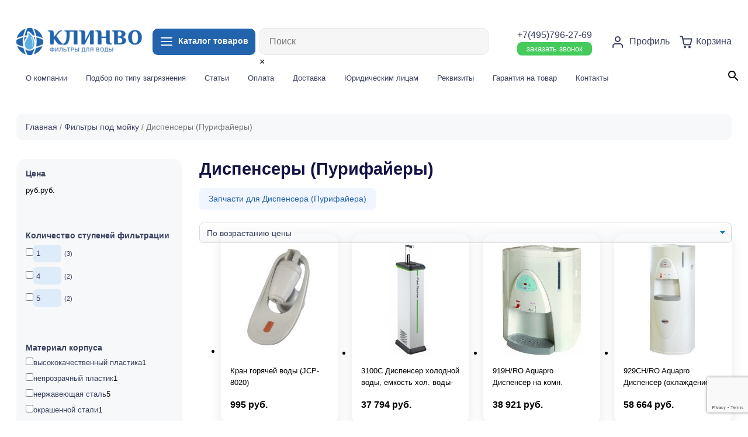

--- FILE ---
content_type: text/html; charset=utf-8
request_url: https://www.google.com/recaptcha/api2/anchor?ar=1&k=6LelG0spAAAAADyRIYGHqSBqpPX9NzS8AVOvweDB&co=aHR0cHM6Ly9jbGludm8ucnU6NDQz&hl=en&v=N67nZn4AqZkNcbeMu4prBgzg&size=invisible&anchor-ms=20000&execute-ms=30000&cb=jjhuxn24088r
body_size: 48645
content:
<!DOCTYPE HTML><html dir="ltr" lang="en"><head><meta http-equiv="Content-Type" content="text/html; charset=UTF-8">
<meta http-equiv="X-UA-Compatible" content="IE=edge">
<title>reCAPTCHA</title>
<style type="text/css">
/* cyrillic-ext */
@font-face {
  font-family: 'Roboto';
  font-style: normal;
  font-weight: 400;
  font-stretch: 100%;
  src: url(//fonts.gstatic.com/s/roboto/v48/KFO7CnqEu92Fr1ME7kSn66aGLdTylUAMa3GUBHMdazTgWw.woff2) format('woff2');
  unicode-range: U+0460-052F, U+1C80-1C8A, U+20B4, U+2DE0-2DFF, U+A640-A69F, U+FE2E-FE2F;
}
/* cyrillic */
@font-face {
  font-family: 'Roboto';
  font-style: normal;
  font-weight: 400;
  font-stretch: 100%;
  src: url(//fonts.gstatic.com/s/roboto/v48/KFO7CnqEu92Fr1ME7kSn66aGLdTylUAMa3iUBHMdazTgWw.woff2) format('woff2');
  unicode-range: U+0301, U+0400-045F, U+0490-0491, U+04B0-04B1, U+2116;
}
/* greek-ext */
@font-face {
  font-family: 'Roboto';
  font-style: normal;
  font-weight: 400;
  font-stretch: 100%;
  src: url(//fonts.gstatic.com/s/roboto/v48/KFO7CnqEu92Fr1ME7kSn66aGLdTylUAMa3CUBHMdazTgWw.woff2) format('woff2');
  unicode-range: U+1F00-1FFF;
}
/* greek */
@font-face {
  font-family: 'Roboto';
  font-style: normal;
  font-weight: 400;
  font-stretch: 100%;
  src: url(//fonts.gstatic.com/s/roboto/v48/KFO7CnqEu92Fr1ME7kSn66aGLdTylUAMa3-UBHMdazTgWw.woff2) format('woff2');
  unicode-range: U+0370-0377, U+037A-037F, U+0384-038A, U+038C, U+038E-03A1, U+03A3-03FF;
}
/* math */
@font-face {
  font-family: 'Roboto';
  font-style: normal;
  font-weight: 400;
  font-stretch: 100%;
  src: url(//fonts.gstatic.com/s/roboto/v48/KFO7CnqEu92Fr1ME7kSn66aGLdTylUAMawCUBHMdazTgWw.woff2) format('woff2');
  unicode-range: U+0302-0303, U+0305, U+0307-0308, U+0310, U+0312, U+0315, U+031A, U+0326-0327, U+032C, U+032F-0330, U+0332-0333, U+0338, U+033A, U+0346, U+034D, U+0391-03A1, U+03A3-03A9, U+03B1-03C9, U+03D1, U+03D5-03D6, U+03F0-03F1, U+03F4-03F5, U+2016-2017, U+2034-2038, U+203C, U+2040, U+2043, U+2047, U+2050, U+2057, U+205F, U+2070-2071, U+2074-208E, U+2090-209C, U+20D0-20DC, U+20E1, U+20E5-20EF, U+2100-2112, U+2114-2115, U+2117-2121, U+2123-214F, U+2190, U+2192, U+2194-21AE, U+21B0-21E5, U+21F1-21F2, U+21F4-2211, U+2213-2214, U+2216-22FF, U+2308-230B, U+2310, U+2319, U+231C-2321, U+2336-237A, U+237C, U+2395, U+239B-23B7, U+23D0, U+23DC-23E1, U+2474-2475, U+25AF, U+25B3, U+25B7, U+25BD, U+25C1, U+25CA, U+25CC, U+25FB, U+266D-266F, U+27C0-27FF, U+2900-2AFF, U+2B0E-2B11, U+2B30-2B4C, U+2BFE, U+3030, U+FF5B, U+FF5D, U+1D400-1D7FF, U+1EE00-1EEFF;
}
/* symbols */
@font-face {
  font-family: 'Roboto';
  font-style: normal;
  font-weight: 400;
  font-stretch: 100%;
  src: url(//fonts.gstatic.com/s/roboto/v48/KFO7CnqEu92Fr1ME7kSn66aGLdTylUAMaxKUBHMdazTgWw.woff2) format('woff2');
  unicode-range: U+0001-000C, U+000E-001F, U+007F-009F, U+20DD-20E0, U+20E2-20E4, U+2150-218F, U+2190, U+2192, U+2194-2199, U+21AF, U+21E6-21F0, U+21F3, U+2218-2219, U+2299, U+22C4-22C6, U+2300-243F, U+2440-244A, U+2460-24FF, U+25A0-27BF, U+2800-28FF, U+2921-2922, U+2981, U+29BF, U+29EB, U+2B00-2BFF, U+4DC0-4DFF, U+FFF9-FFFB, U+10140-1018E, U+10190-1019C, U+101A0, U+101D0-101FD, U+102E0-102FB, U+10E60-10E7E, U+1D2C0-1D2D3, U+1D2E0-1D37F, U+1F000-1F0FF, U+1F100-1F1AD, U+1F1E6-1F1FF, U+1F30D-1F30F, U+1F315, U+1F31C, U+1F31E, U+1F320-1F32C, U+1F336, U+1F378, U+1F37D, U+1F382, U+1F393-1F39F, U+1F3A7-1F3A8, U+1F3AC-1F3AF, U+1F3C2, U+1F3C4-1F3C6, U+1F3CA-1F3CE, U+1F3D4-1F3E0, U+1F3ED, U+1F3F1-1F3F3, U+1F3F5-1F3F7, U+1F408, U+1F415, U+1F41F, U+1F426, U+1F43F, U+1F441-1F442, U+1F444, U+1F446-1F449, U+1F44C-1F44E, U+1F453, U+1F46A, U+1F47D, U+1F4A3, U+1F4B0, U+1F4B3, U+1F4B9, U+1F4BB, U+1F4BF, U+1F4C8-1F4CB, U+1F4D6, U+1F4DA, U+1F4DF, U+1F4E3-1F4E6, U+1F4EA-1F4ED, U+1F4F7, U+1F4F9-1F4FB, U+1F4FD-1F4FE, U+1F503, U+1F507-1F50B, U+1F50D, U+1F512-1F513, U+1F53E-1F54A, U+1F54F-1F5FA, U+1F610, U+1F650-1F67F, U+1F687, U+1F68D, U+1F691, U+1F694, U+1F698, U+1F6AD, U+1F6B2, U+1F6B9-1F6BA, U+1F6BC, U+1F6C6-1F6CF, U+1F6D3-1F6D7, U+1F6E0-1F6EA, U+1F6F0-1F6F3, U+1F6F7-1F6FC, U+1F700-1F7FF, U+1F800-1F80B, U+1F810-1F847, U+1F850-1F859, U+1F860-1F887, U+1F890-1F8AD, U+1F8B0-1F8BB, U+1F8C0-1F8C1, U+1F900-1F90B, U+1F93B, U+1F946, U+1F984, U+1F996, U+1F9E9, U+1FA00-1FA6F, U+1FA70-1FA7C, U+1FA80-1FA89, U+1FA8F-1FAC6, U+1FACE-1FADC, U+1FADF-1FAE9, U+1FAF0-1FAF8, U+1FB00-1FBFF;
}
/* vietnamese */
@font-face {
  font-family: 'Roboto';
  font-style: normal;
  font-weight: 400;
  font-stretch: 100%;
  src: url(//fonts.gstatic.com/s/roboto/v48/KFO7CnqEu92Fr1ME7kSn66aGLdTylUAMa3OUBHMdazTgWw.woff2) format('woff2');
  unicode-range: U+0102-0103, U+0110-0111, U+0128-0129, U+0168-0169, U+01A0-01A1, U+01AF-01B0, U+0300-0301, U+0303-0304, U+0308-0309, U+0323, U+0329, U+1EA0-1EF9, U+20AB;
}
/* latin-ext */
@font-face {
  font-family: 'Roboto';
  font-style: normal;
  font-weight: 400;
  font-stretch: 100%;
  src: url(//fonts.gstatic.com/s/roboto/v48/KFO7CnqEu92Fr1ME7kSn66aGLdTylUAMa3KUBHMdazTgWw.woff2) format('woff2');
  unicode-range: U+0100-02BA, U+02BD-02C5, U+02C7-02CC, U+02CE-02D7, U+02DD-02FF, U+0304, U+0308, U+0329, U+1D00-1DBF, U+1E00-1E9F, U+1EF2-1EFF, U+2020, U+20A0-20AB, U+20AD-20C0, U+2113, U+2C60-2C7F, U+A720-A7FF;
}
/* latin */
@font-face {
  font-family: 'Roboto';
  font-style: normal;
  font-weight: 400;
  font-stretch: 100%;
  src: url(//fonts.gstatic.com/s/roboto/v48/KFO7CnqEu92Fr1ME7kSn66aGLdTylUAMa3yUBHMdazQ.woff2) format('woff2');
  unicode-range: U+0000-00FF, U+0131, U+0152-0153, U+02BB-02BC, U+02C6, U+02DA, U+02DC, U+0304, U+0308, U+0329, U+2000-206F, U+20AC, U+2122, U+2191, U+2193, U+2212, U+2215, U+FEFF, U+FFFD;
}
/* cyrillic-ext */
@font-face {
  font-family: 'Roboto';
  font-style: normal;
  font-weight: 500;
  font-stretch: 100%;
  src: url(//fonts.gstatic.com/s/roboto/v48/KFO7CnqEu92Fr1ME7kSn66aGLdTylUAMa3GUBHMdazTgWw.woff2) format('woff2');
  unicode-range: U+0460-052F, U+1C80-1C8A, U+20B4, U+2DE0-2DFF, U+A640-A69F, U+FE2E-FE2F;
}
/* cyrillic */
@font-face {
  font-family: 'Roboto';
  font-style: normal;
  font-weight: 500;
  font-stretch: 100%;
  src: url(//fonts.gstatic.com/s/roboto/v48/KFO7CnqEu92Fr1ME7kSn66aGLdTylUAMa3iUBHMdazTgWw.woff2) format('woff2');
  unicode-range: U+0301, U+0400-045F, U+0490-0491, U+04B0-04B1, U+2116;
}
/* greek-ext */
@font-face {
  font-family: 'Roboto';
  font-style: normal;
  font-weight: 500;
  font-stretch: 100%;
  src: url(//fonts.gstatic.com/s/roboto/v48/KFO7CnqEu92Fr1ME7kSn66aGLdTylUAMa3CUBHMdazTgWw.woff2) format('woff2');
  unicode-range: U+1F00-1FFF;
}
/* greek */
@font-face {
  font-family: 'Roboto';
  font-style: normal;
  font-weight: 500;
  font-stretch: 100%;
  src: url(//fonts.gstatic.com/s/roboto/v48/KFO7CnqEu92Fr1ME7kSn66aGLdTylUAMa3-UBHMdazTgWw.woff2) format('woff2');
  unicode-range: U+0370-0377, U+037A-037F, U+0384-038A, U+038C, U+038E-03A1, U+03A3-03FF;
}
/* math */
@font-face {
  font-family: 'Roboto';
  font-style: normal;
  font-weight: 500;
  font-stretch: 100%;
  src: url(//fonts.gstatic.com/s/roboto/v48/KFO7CnqEu92Fr1ME7kSn66aGLdTylUAMawCUBHMdazTgWw.woff2) format('woff2');
  unicode-range: U+0302-0303, U+0305, U+0307-0308, U+0310, U+0312, U+0315, U+031A, U+0326-0327, U+032C, U+032F-0330, U+0332-0333, U+0338, U+033A, U+0346, U+034D, U+0391-03A1, U+03A3-03A9, U+03B1-03C9, U+03D1, U+03D5-03D6, U+03F0-03F1, U+03F4-03F5, U+2016-2017, U+2034-2038, U+203C, U+2040, U+2043, U+2047, U+2050, U+2057, U+205F, U+2070-2071, U+2074-208E, U+2090-209C, U+20D0-20DC, U+20E1, U+20E5-20EF, U+2100-2112, U+2114-2115, U+2117-2121, U+2123-214F, U+2190, U+2192, U+2194-21AE, U+21B0-21E5, U+21F1-21F2, U+21F4-2211, U+2213-2214, U+2216-22FF, U+2308-230B, U+2310, U+2319, U+231C-2321, U+2336-237A, U+237C, U+2395, U+239B-23B7, U+23D0, U+23DC-23E1, U+2474-2475, U+25AF, U+25B3, U+25B7, U+25BD, U+25C1, U+25CA, U+25CC, U+25FB, U+266D-266F, U+27C0-27FF, U+2900-2AFF, U+2B0E-2B11, U+2B30-2B4C, U+2BFE, U+3030, U+FF5B, U+FF5D, U+1D400-1D7FF, U+1EE00-1EEFF;
}
/* symbols */
@font-face {
  font-family: 'Roboto';
  font-style: normal;
  font-weight: 500;
  font-stretch: 100%;
  src: url(//fonts.gstatic.com/s/roboto/v48/KFO7CnqEu92Fr1ME7kSn66aGLdTylUAMaxKUBHMdazTgWw.woff2) format('woff2');
  unicode-range: U+0001-000C, U+000E-001F, U+007F-009F, U+20DD-20E0, U+20E2-20E4, U+2150-218F, U+2190, U+2192, U+2194-2199, U+21AF, U+21E6-21F0, U+21F3, U+2218-2219, U+2299, U+22C4-22C6, U+2300-243F, U+2440-244A, U+2460-24FF, U+25A0-27BF, U+2800-28FF, U+2921-2922, U+2981, U+29BF, U+29EB, U+2B00-2BFF, U+4DC0-4DFF, U+FFF9-FFFB, U+10140-1018E, U+10190-1019C, U+101A0, U+101D0-101FD, U+102E0-102FB, U+10E60-10E7E, U+1D2C0-1D2D3, U+1D2E0-1D37F, U+1F000-1F0FF, U+1F100-1F1AD, U+1F1E6-1F1FF, U+1F30D-1F30F, U+1F315, U+1F31C, U+1F31E, U+1F320-1F32C, U+1F336, U+1F378, U+1F37D, U+1F382, U+1F393-1F39F, U+1F3A7-1F3A8, U+1F3AC-1F3AF, U+1F3C2, U+1F3C4-1F3C6, U+1F3CA-1F3CE, U+1F3D4-1F3E0, U+1F3ED, U+1F3F1-1F3F3, U+1F3F5-1F3F7, U+1F408, U+1F415, U+1F41F, U+1F426, U+1F43F, U+1F441-1F442, U+1F444, U+1F446-1F449, U+1F44C-1F44E, U+1F453, U+1F46A, U+1F47D, U+1F4A3, U+1F4B0, U+1F4B3, U+1F4B9, U+1F4BB, U+1F4BF, U+1F4C8-1F4CB, U+1F4D6, U+1F4DA, U+1F4DF, U+1F4E3-1F4E6, U+1F4EA-1F4ED, U+1F4F7, U+1F4F9-1F4FB, U+1F4FD-1F4FE, U+1F503, U+1F507-1F50B, U+1F50D, U+1F512-1F513, U+1F53E-1F54A, U+1F54F-1F5FA, U+1F610, U+1F650-1F67F, U+1F687, U+1F68D, U+1F691, U+1F694, U+1F698, U+1F6AD, U+1F6B2, U+1F6B9-1F6BA, U+1F6BC, U+1F6C6-1F6CF, U+1F6D3-1F6D7, U+1F6E0-1F6EA, U+1F6F0-1F6F3, U+1F6F7-1F6FC, U+1F700-1F7FF, U+1F800-1F80B, U+1F810-1F847, U+1F850-1F859, U+1F860-1F887, U+1F890-1F8AD, U+1F8B0-1F8BB, U+1F8C0-1F8C1, U+1F900-1F90B, U+1F93B, U+1F946, U+1F984, U+1F996, U+1F9E9, U+1FA00-1FA6F, U+1FA70-1FA7C, U+1FA80-1FA89, U+1FA8F-1FAC6, U+1FACE-1FADC, U+1FADF-1FAE9, U+1FAF0-1FAF8, U+1FB00-1FBFF;
}
/* vietnamese */
@font-face {
  font-family: 'Roboto';
  font-style: normal;
  font-weight: 500;
  font-stretch: 100%;
  src: url(//fonts.gstatic.com/s/roboto/v48/KFO7CnqEu92Fr1ME7kSn66aGLdTylUAMa3OUBHMdazTgWw.woff2) format('woff2');
  unicode-range: U+0102-0103, U+0110-0111, U+0128-0129, U+0168-0169, U+01A0-01A1, U+01AF-01B0, U+0300-0301, U+0303-0304, U+0308-0309, U+0323, U+0329, U+1EA0-1EF9, U+20AB;
}
/* latin-ext */
@font-face {
  font-family: 'Roboto';
  font-style: normal;
  font-weight: 500;
  font-stretch: 100%;
  src: url(//fonts.gstatic.com/s/roboto/v48/KFO7CnqEu92Fr1ME7kSn66aGLdTylUAMa3KUBHMdazTgWw.woff2) format('woff2');
  unicode-range: U+0100-02BA, U+02BD-02C5, U+02C7-02CC, U+02CE-02D7, U+02DD-02FF, U+0304, U+0308, U+0329, U+1D00-1DBF, U+1E00-1E9F, U+1EF2-1EFF, U+2020, U+20A0-20AB, U+20AD-20C0, U+2113, U+2C60-2C7F, U+A720-A7FF;
}
/* latin */
@font-face {
  font-family: 'Roboto';
  font-style: normal;
  font-weight: 500;
  font-stretch: 100%;
  src: url(//fonts.gstatic.com/s/roboto/v48/KFO7CnqEu92Fr1ME7kSn66aGLdTylUAMa3yUBHMdazQ.woff2) format('woff2');
  unicode-range: U+0000-00FF, U+0131, U+0152-0153, U+02BB-02BC, U+02C6, U+02DA, U+02DC, U+0304, U+0308, U+0329, U+2000-206F, U+20AC, U+2122, U+2191, U+2193, U+2212, U+2215, U+FEFF, U+FFFD;
}
/* cyrillic-ext */
@font-face {
  font-family: 'Roboto';
  font-style: normal;
  font-weight: 900;
  font-stretch: 100%;
  src: url(//fonts.gstatic.com/s/roboto/v48/KFO7CnqEu92Fr1ME7kSn66aGLdTylUAMa3GUBHMdazTgWw.woff2) format('woff2');
  unicode-range: U+0460-052F, U+1C80-1C8A, U+20B4, U+2DE0-2DFF, U+A640-A69F, U+FE2E-FE2F;
}
/* cyrillic */
@font-face {
  font-family: 'Roboto';
  font-style: normal;
  font-weight: 900;
  font-stretch: 100%;
  src: url(//fonts.gstatic.com/s/roboto/v48/KFO7CnqEu92Fr1ME7kSn66aGLdTylUAMa3iUBHMdazTgWw.woff2) format('woff2');
  unicode-range: U+0301, U+0400-045F, U+0490-0491, U+04B0-04B1, U+2116;
}
/* greek-ext */
@font-face {
  font-family: 'Roboto';
  font-style: normal;
  font-weight: 900;
  font-stretch: 100%;
  src: url(//fonts.gstatic.com/s/roboto/v48/KFO7CnqEu92Fr1ME7kSn66aGLdTylUAMa3CUBHMdazTgWw.woff2) format('woff2');
  unicode-range: U+1F00-1FFF;
}
/* greek */
@font-face {
  font-family: 'Roboto';
  font-style: normal;
  font-weight: 900;
  font-stretch: 100%;
  src: url(//fonts.gstatic.com/s/roboto/v48/KFO7CnqEu92Fr1ME7kSn66aGLdTylUAMa3-UBHMdazTgWw.woff2) format('woff2');
  unicode-range: U+0370-0377, U+037A-037F, U+0384-038A, U+038C, U+038E-03A1, U+03A3-03FF;
}
/* math */
@font-face {
  font-family: 'Roboto';
  font-style: normal;
  font-weight: 900;
  font-stretch: 100%;
  src: url(//fonts.gstatic.com/s/roboto/v48/KFO7CnqEu92Fr1ME7kSn66aGLdTylUAMawCUBHMdazTgWw.woff2) format('woff2');
  unicode-range: U+0302-0303, U+0305, U+0307-0308, U+0310, U+0312, U+0315, U+031A, U+0326-0327, U+032C, U+032F-0330, U+0332-0333, U+0338, U+033A, U+0346, U+034D, U+0391-03A1, U+03A3-03A9, U+03B1-03C9, U+03D1, U+03D5-03D6, U+03F0-03F1, U+03F4-03F5, U+2016-2017, U+2034-2038, U+203C, U+2040, U+2043, U+2047, U+2050, U+2057, U+205F, U+2070-2071, U+2074-208E, U+2090-209C, U+20D0-20DC, U+20E1, U+20E5-20EF, U+2100-2112, U+2114-2115, U+2117-2121, U+2123-214F, U+2190, U+2192, U+2194-21AE, U+21B0-21E5, U+21F1-21F2, U+21F4-2211, U+2213-2214, U+2216-22FF, U+2308-230B, U+2310, U+2319, U+231C-2321, U+2336-237A, U+237C, U+2395, U+239B-23B7, U+23D0, U+23DC-23E1, U+2474-2475, U+25AF, U+25B3, U+25B7, U+25BD, U+25C1, U+25CA, U+25CC, U+25FB, U+266D-266F, U+27C0-27FF, U+2900-2AFF, U+2B0E-2B11, U+2B30-2B4C, U+2BFE, U+3030, U+FF5B, U+FF5D, U+1D400-1D7FF, U+1EE00-1EEFF;
}
/* symbols */
@font-face {
  font-family: 'Roboto';
  font-style: normal;
  font-weight: 900;
  font-stretch: 100%;
  src: url(//fonts.gstatic.com/s/roboto/v48/KFO7CnqEu92Fr1ME7kSn66aGLdTylUAMaxKUBHMdazTgWw.woff2) format('woff2');
  unicode-range: U+0001-000C, U+000E-001F, U+007F-009F, U+20DD-20E0, U+20E2-20E4, U+2150-218F, U+2190, U+2192, U+2194-2199, U+21AF, U+21E6-21F0, U+21F3, U+2218-2219, U+2299, U+22C4-22C6, U+2300-243F, U+2440-244A, U+2460-24FF, U+25A0-27BF, U+2800-28FF, U+2921-2922, U+2981, U+29BF, U+29EB, U+2B00-2BFF, U+4DC0-4DFF, U+FFF9-FFFB, U+10140-1018E, U+10190-1019C, U+101A0, U+101D0-101FD, U+102E0-102FB, U+10E60-10E7E, U+1D2C0-1D2D3, U+1D2E0-1D37F, U+1F000-1F0FF, U+1F100-1F1AD, U+1F1E6-1F1FF, U+1F30D-1F30F, U+1F315, U+1F31C, U+1F31E, U+1F320-1F32C, U+1F336, U+1F378, U+1F37D, U+1F382, U+1F393-1F39F, U+1F3A7-1F3A8, U+1F3AC-1F3AF, U+1F3C2, U+1F3C4-1F3C6, U+1F3CA-1F3CE, U+1F3D4-1F3E0, U+1F3ED, U+1F3F1-1F3F3, U+1F3F5-1F3F7, U+1F408, U+1F415, U+1F41F, U+1F426, U+1F43F, U+1F441-1F442, U+1F444, U+1F446-1F449, U+1F44C-1F44E, U+1F453, U+1F46A, U+1F47D, U+1F4A3, U+1F4B0, U+1F4B3, U+1F4B9, U+1F4BB, U+1F4BF, U+1F4C8-1F4CB, U+1F4D6, U+1F4DA, U+1F4DF, U+1F4E3-1F4E6, U+1F4EA-1F4ED, U+1F4F7, U+1F4F9-1F4FB, U+1F4FD-1F4FE, U+1F503, U+1F507-1F50B, U+1F50D, U+1F512-1F513, U+1F53E-1F54A, U+1F54F-1F5FA, U+1F610, U+1F650-1F67F, U+1F687, U+1F68D, U+1F691, U+1F694, U+1F698, U+1F6AD, U+1F6B2, U+1F6B9-1F6BA, U+1F6BC, U+1F6C6-1F6CF, U+1F6D3-1F6D7, U+1F6E0-1F6EA, U+1F6F0-1F6F3, U+1F6F7-1F6FC, U+1F700-1F7FF, U+1F800-1F80B, U+1F810-1F847, U+1F850-1F859, U+1F860-1F887, U+1F890-1F8AD, U+1F8B0-1F8BB, U+1F8C0-1F8C1, U+1F900-1F90B, U+1F93B, U+1F946, U+1F984, U+1F996, U+1F9E9, U+1FA00-1FA6F, U+1FA70-1FA7C, U+1FA80-1FA89, U+1FA8F-1FAC6, U+1FACE-1FADC, U+1FADF-1FAE9, U+1FAF0-1FAF8, U+1FB00-1FBFF;
}
/* vietnamese */
@font-face {
  font-family: 'Roboto';
  font-style: normal;
  font-weight: 900;
  font-stretch: 100%;
  src: url(//fonts.gstatic.com/s/roboto/v48/KFO7CnqEu92Fr1ME7kSn66aGLdTylUAMa3OUBHMdazTgWw.woff2) format('woff2');
  unicode-range: U+0102-0103, U+0110-0111, U+0128-0129, U+0168-0169, U+01A0-01A1, U+01AF-01B0, U+0300-0301, U+0303-0304, U+0308-0309, U+0323, U+0329, U+1EA0-1EF9, U+20AB;
}
/* latin-ext */
@font-face {
  font-family: 'Roboto';
  font-style: normal;
  font-weight: 900;
  font-stretch: 100%;
  src: url(//fonts.gstatic.com/s/roboto/v48/KFO7CnqEu92Fr1ME7kSn66aGLdTylUAMa3KUBHMdazTgWw.woff2) format('woff2');
  unicode-range: U+0100-02BA, U+02BD-02C5, U+02C7-02CC, U+02CE-02D7, U+02DD-02FF, U+0304, U+0308, U+0329, U+1D00-1DBF, U+1E00-1E9F, U+1EF2-1EFF, U+2020, U+20A0-20AB, U+20AD-20C0, U+2113, U+2C60-2C7F, U+A720-A7FF;
}
/* latin */
@font-face {
  font-family: 'Roboto';
  font-style: normal;
  font-weight: 900;
  font-stretch: 100%;
  src: url(//fonts.gstatic.com/s/roboto/v48/KFO7CnqEu92Fr1ME7kSn66aGLdTylUAMa3yUBHMdazQ.woff2) format('woff2');
  unicode-range: U+0000-00FF, U+0131, U+0152-0153, U+02BB-02BC, U+02C6, U+02DA, U+02DC, U+0304, U+0308, U+0329, U+2000-206F, U+20AC, U+2122, U+2191, U+2193, U+2212, U+2215, U+FEFF, U+FFFD;
}

</style>
<link rel="stylesheet" type="text/css" href="https://www.gstatic.com/recaptcha/releases/N67nZn4AqZkNcbeMu4prBgzg/styles__ltr.css">
<script nonce="plhW8bHWk5YfZFjyTkbuiQ" type="text/javascript">window['__recaptcha_api'] = 'https://www.google.com/recaptcha/api2/';</script>
<script type="text/javascript" src="https://www.gstatic.com/recaptcha/releases/N67nZn4AqZkNcbeMu4prBgzg/recaptcha__en.js" nonce="plhW8bHWk5YfZFjyTkbuiQ">
      
    </script></head>
<body><div id="rc-anchor-alert" class="rc-anchor-alert"></div>
<input type="hidden" id="recaptcha-token" value="[base64]">
<script type="text/javascript" nonce="plhW8bHWk5YfZFjyTkbuiQ">
      recaptcha.anchor.Main.init("[\x22ainput\x22,[\x22bgdata\x22,\x22\x22,\[base64]/[base64]/[base64]/bmV3IHJbeF0oY1swXSk6RT09Mj9uZXcgclt4XShjWzBdLGNbMV0pOkU9PTM/bmV3IHJbeF0oY1swXSxjWzFdLGNbMl0pOkU9PTQ/[base64]/[base64]/[base64]/[base64]/[base64]/[base64]/[base64]/[base64]\x22,\[base64]\\u003d\x22,\x22wq8iWcKIP3oJw4nDiXnDsMO7woRQKsOcwovCuGkCw75STsOxPwzCgFXDvF8VZTjCnsOAw7PDmT4ca10QIcKHwpgRwqtMw7LDgnU7LTvCkhHDksKqWyLDksO9wqYkw50lwpY+wr1CQMKVU0ZDfMOSwpDCrWQvw5vDsMOmwoxEbcKZF8OZw5oBwp/[base64]/DoHPCm1QOY8Ouw4MFwqlHwrJwWkfCusOjRmchMMK1TG4kwrATGkTCn8Kywr84acOTwpAEwq/[base64]/[base64]/[base64]/ClD3DrUkZwqEZwpHCmy7CizFsUcOWw4/DmlnDoMKqGBvCpgk+wpzDu8ObwqZJwp1uXsOJwrHDvMOJIUkKYBnCgSMhw4wAw4B+W8Kqw7vDn8Ogw4tXw5IGZwojU27ChcK9CQ/DgsK/Q8OAUz3DhcKnw77Dh8OiA8KewrQsdyQtw7bDuMOcV3jCoMO6w5XCl8OVwpAbGsKSSm8HHGZVIsOObsKnLcKIBxPCrCfCvMOUw5VwcRHDocO9w7nDkhR6UcOlwpdew5x7w7YZwp/Cm3oWcxDDuHHDhsObb8Oywp1GwpbDhcO/wp7Dj8OMCUtcckfDv3Abwr/DjgMCA8OYNcKhw5vDqcKmwprChsK7wr0pR8OEwpTChsK4RMKXw7kAWMKTw4bCncOfDcKeQSDCvyXDpMOXwpN4dEsFeMKTw6/[base64]/CncOzw7NQwoPDqcOkEMKZUcKKwpLCkcOcwrEyQsOAW8KVAsOcwo9Bw5dgYRt9YSHDlMO/IxnDscOCwoxtw7TDtMO1ZWDDunUjwqDDuF85b1YRM8KNQsK3ezBqw4PDoFJdw5TCqwpgCsK4QSnDosOJwqYowqNVwr8Ww4HCs8KvwpjDj0/CtWVlw5xWQsOpXELDhcOPCcOqNQ7Dii8Mw5PCukbCv8ORw4/CjH9lMibCscKOw4BFT8KlwqJpwrzDnxDDtj8Lw6k7w7UOwr/[base64]/DunvCpGQdwpkwaAHDl8K2wq3Dt8O2RhbDhjHDvMO1w4PDuUE0ecKcwr8Kw5XDoQ7CtcOWwoERwpkJWV/DoisaWR3DhMOfR8OkAsK6wrPDsG8FecOvw5t3w4zCp1YXI8OjwqogwrzCgMK6w7Vew5oDNVcSw51xCVHClMKHwolOw7LDuEc2woQlZg1xdHHCi2tlwpXDm8KeUcKGOcOtdi/CjMKAw4PDiMKJw59EwoVlPwPCujvDqC5xwpPDk0QoM3PDvF14cSwww5LDisKuw65uw5jCmMOiFcKCH8K/OsKRBk1YwqfDgDXChU7DqQXCqnDCh8KWCMO3dEwTAhZMGMKAw55Bw45GeMKLwqvCsk49BX8qw6TCiBEtQTfDuQwZwrbCjzsgEsK0R8KPwobCgGZSwp0sw6PCt8KGwqHCmxk5woB5w69Mw5zDl0ZDw7I1GS4wwpQ/EMOFw4jDilk1w4sDJ8OTwqPCrcOBwq7Cg0JSTX4JMCHCo8OgeH3Dliljc8OedMOKwpcQw6fDmsOQAHU/[base64]/DlcKpWjE5YA1gTVFGSjMowrR6wpfCpxcOw5UQw68Xwq0Mw548w4AmwoMZw5rDoxbDn0Rqw6TDimtzISYdUnQ1wqFJEmdQU2HCj8KKw5HDj1nCk3vDgmzDlFsyASJ5JMOTwofDtx9DYsKMwqNbwrvDucOgw7ZawqV/GsOWG8KrJivCtMK9w5l3CsKBw55qw4DCgyjDrcKpDCvCq0gGXxPDpMOKbMK2woM7w4DDkMOBw6HCpcKsAcOpwpZUwrTClDHCssOGwq/Dr8KbwrBHw71Ge1FiwrAlBMODOsOcw7Qfw77CvMOSw6IdJxfDkMOQw5fChA3DucKqXcOrwqjDr8K0w6XCh8Kvw4rDvm47OkknXcOybCjCuR/CnkETU2M7FsOyw4PDiMKfX8Kxw7AXJ8KCH8OnwpgWwpcFfsK+w5ZSwq3CnlQgfWQHwqLClS3CpMO2GWzDucOzwpkywr/CkS3Duxgxw7QBJcK/wpopw44hcT7DjcKnwrcmw6XDqyPCmClBMgLCtcK7OQ51w5h6wq90TxfDgRTDhsKcw646w7/Dn2kVw5ACwoBoE3/CgcKkwp4rwocMw5Viw6FKw55OwrgbSiMdwoDCgS3DssKYwr7DjhgiAcKKw4fDh8KmH2gTDxDCgsKdeAvDo8OwSsOewo3CuDdULsKXwpIbCMOCw7N/U8OQLMOfTDBAw7DDrMKlwrPCsVdyw7lHwprDjiDCrcK2OGhNwpYMw4FmB2zCp8OhcxfCgBc1wr5Aw5IJTMKwbn8Mwo7CjcKjNcKDw6kbw5BBUyQYOB7DtEM0KMODSR/DlsOBTsKnd29ID8OoU8KZw5/DqCnChsOxwpJvwpVdDFUCw7XDsQodf8O5woshwoLCkcKSI2ERw6DCrzRJwqDDpQNZIXDCr1DDvMOpbXhSw6nCosOuw5AAwpXDn3vCrUHCuGfDnngmIgrCqcKPw79IMsKmGhtKw50Jw78swozDtQFOPsKSw4/DnsKewq3Dp8KdHsKMLMKDJ8OBb8KGNsOdw53CrcOBPsKBR0NFwonCpMKVH8KtYcOVayTDsjfDpcOhw4TDi8OCZQlfw4rCrcOUwqcmwo3Cp8OBworDicKSIV3DiFLCuWPDoWzCrsKtKDHDmXYEfsO3w4UUbcO+RcO5w6VCw4zDkETDkxk+w4/CoMOnw5RNdsK7OTg0fMOOBHbDpTLDnMOyRScNUMKYGxxfw7sQaU3DpXkoHEjCpMO0wpQMZmLCg3DDmhHDtDVkw6EKw4DCh8KJwq3CnMOyw6XDkVjCqcKYL3bCvcOIPcKxwqQlNcKuNcOqw6UowrEtJz7Cly/[base64]/DpWTDsHEmT8OSwpBGM8O3w77DgsOPwqsjKzgvwq/Cr8OSQDJdYATCpyIvbcOiccKiK3cCw7jDsSHDn8KkVcOFZsK/McOLFMOJGsKzwrNNwotqIB7DhSQXLX/DgyvDplEUwo81BC1DXR0qDBbCrsK/QcO9IMK/w7DDkS/[base64]/DjXXDuMOWw4bDiMKSwqlUwpR1w5ZIbsOswoASwoPDlMKow7cew7LCk8KjfcO7WcOvKsKwLBEHwrYFw6dXecOCw4EKWgTDnsKVFsKQeyrDmMOgwp7DqnjCqMOyw5YOwpAcwroKw5rCmwU0IsK7X3x/[base64]/DghgGSmLDv8OuT8Odw5rDvQgdw58/woIhwrvDvGA2wrrDisK4w41nwrzCsMODw7EEC8Oxw5nDmmIBTMKtIcOGEgMKw4xTVj3DqMK/Y8KIw7tLasKOeU/Dj07DtsKFwo7CncOhwr50O8KkTsKowoDDuMK+w7Z9w7vDhA7CrMKcwqYsUy57Ax5Yw5bChcOaWMOEZ8OyMD7Cs3/[base64]/DngfDpA7CscKBwogELcO4wrnCtxfCh8OzYwbDuFwwXlN9RMKUN8KlcD3CuC9Iw7tfABTDmsKZw6/CocOaEQACwoPDkU59TCrCoMKfwrDCqMOmwp7DiMKNw5rDnMO4wphzfmzCt8KyFHggEsOlw40Dw6vDpMOXw6HDvXHDicKiwpLCnMKBwpEiQcKDMFHCj8KpesKMdcObw7LDuRNLwotcw4MqVMK4Bi/Dk8KJw4TChXjDg8O1wq3CmMOIYzsHw6jChMK1wpjDkjBbw4dRVcKow64hBMOxwpE1wpZUQnJ8UkPClBAGeUZiwrJ5wpfDksO1woXDhCERwpUfwphPYVoEwqzDusOPd8OpA8KYacKmVVQ4woElw7LDsFPCjhTCjUVjPMKJwooqOcODwpUpwqjDmxDCu2gLw5/CgsK4wo/ClcKJF8OfwrfCkcOjwphSScKOWg8ow7XCr8OCwp3CpFUwWyEpI8OqIVrCs8OQRC3DssOpwrLDvMK5wpvCtsOTGMOYw4DDksOcXMKkWMKhwq0ANVbCoVNnQcKOw5vDpcK3dMOvXcOdw4MwEWfCrQbDvTBCACxwdnt0AUcVwoMyw5EkwqPCgsKTP8K/[base64]/[base64]/[base64]/DhsKYZcOxw5d7HxbDrhk8wp/CvWvCqiDChMKJScOSekLDgwDCuB3ClMOkw4bCtsKXw5rDjyUrwq7DhcKAPMOmwpRRGcKZYcKyw681B8KOw7dGWcOfw5HCvRtXFyLCr8K1dTV7wrBcw6bDl8OlJMKQwrhaw5zClsO4CGQpE8OENcOYwoPDqkTCusKgwrLCj8OAO8OawrHDkcK0Fy/[base64]/SsOZZXo+woE1ECXChMO/w6Jtw4kCTS/DrnptwpMywrrDm2XDpMKww6VTLS7CtwLCosOmLMOJw7hQw4URJMOLw53CrlLDqT7DqsOQaMOuE3fDhDdsP8ObOVA5w6DCksOcUBPDncOPw4BcYCzDtMK/w5TClMO6w4hwJ1PDlSvChsKqeBFfCcO7P8Kiw5PDrMKcJFM/wqkdw5PCjMOvasOpbMKNwoJ9TUHDiT8MbcOdw5wIw5rDscOwV8KzwqbDsxFsX2rDssK1w4PCtxvDtcOjfcOKC8OxTTvDhsKwwpzClcOowqTDrMO3ABbCsgJcwpg0csKCOcOlFgbCgy8/[base64]/ClMKZQXHCqsKGUMO4wp/DgnzDn8OawqrCukhcw5QFwr/[base64]/[base64]/CoRrDr8OKw6TCuTvCmMKMw5/DtsOxw4xhw400esKqQgTCgcK7wqLDkj/[base64]/DuShLBx3CvnV7P8Kdw6/DksOjwqzCpMOpB8OoHC7Dj8Otwo0lwpNYVMO5CsOGScKVwqpEGBZnZcKfaMOOwoDCslBlH1zDg8OFPzpuYMKhYMO+CQlTHcOawqpMw68WEE/CgHgZwqnDoBFRf21cw4rDlcKCwqkhV0nDjsO9w7Q0clEKw74iw61hecK0WSnCp8O7wq7CuSARI8Oiwqwewo4xZsKzI8OGwrhIKX9dMsKEwpDCqgTChxR9wqNQw5TCusKyw5djbWXClUdVw4YvwpnDs8KGYGYXwpHCnmteJDcNw4XDrsKEcMOAw6rDrcO1wpXDn8K/wqcLwrEXKx1TEMOzwrnDnTgow53DgMOWY8K/w6bDqMKKwqvDrMOJwpXDkcKHwp3DlBjDvmXCmMKowqFcJ8O4w4cPICTDtgYYHUnDusODcMKeYcOhw4fDpD5vQ8K3NkjDl8KpXcOmwoxiwoN6wqBYP8KfwqMPdMOFWARKwr1Kw7TDvDrDp2Q+N1zCvGXDsW1ww6kUwoXCqHkWw6rDlsKlwqZ/LF/DpUnDjMOvN1rDm8OxwqogCcOrwrDDuxMxw5spwr/[base64]/DlsORdAzDn24qFi3CkMO+w7jCh8KbcWh8w5rDn8OtwpZIw7Qww4xxAT/CpWvDm8KzwrjDi8KFw4suw7XCv0bCpA1lw7TCmsKJZB9sw4QGw5XCk3sQdcOATMOCcsODSMO1wqDDtH3Di8OAw73DtwpMFsK6KMOZPG7DsilPeMKceMKtwrjDklA8RQjDs8Ovw7TCm8KAwoVNIRrDhSPCuXM5YUhJwo57CMOTw4zDosKhwoXCtsOXwp/ClsKdKcKcw4ouN8KFDD8acWvCisOnw6MKwq0owq4tYcOBw4jDswVBwoYOPnZbwphWwqMKIsKobcOmw6nDksOEw69xw6nChsOvwrTDj8KEbh3CoSvDgDwFIDhQDGTCq8Ore8ODTMK6LsK/KsOnOcKvM8Odw5XCgTJ0a8OCMU09wqXDhTPCk8KqwrfCmjLDrzMJw4Ajw4jCmH8FwrjCkMO9wqrDsUPDg3HDkR7CpEwyw53Ct2YoP8KGdzLDusOqLcKiw5/[base64]/DujRPwpRow7fDjWHDn1/CvMOOwrvDgsKdGsKqwpnDn0J5wrwiwos6wqBnTcKGw4NCJxNBCQTCkmzClcOmwqHCpljDjcOMRCLDv8Oiw5bCkMOxw4/[base64]/DnTVIJ8OJwrRTw5jDiUDCrcK3wrXDocKaZ1HChMKhwrwlwrbCrcKawr8tW8KQWcKywo7Cl8OywphBw44ROsKfwrrCh8KYIMODw60tPMKVwrlLFhfDgTDDgcOJV8OqbMOdw6/Dp0UkAcOQXcKjw75Tw7B4wrZHw5lcc8OcWnPDgXpHw6hHLF1gV3TDkcKBw4UgScKcwr3DgMKNwpIGUhVmacOHwrcYwoJ+GwdeY33CmsKFOHfDqsO9woZbCTXDhcKUwqzCoF7DvAfDj8KAS2nDthguNGDDlMOXwr/CisKHY8OTPHtQwp57w6rClsOAwrDDtCUpZWdZAhBow51iwqQKw7gkccKLwo5Wwpgpwq/CmMOYBMKHDjdEQD/[base64]/CpGdRw4JRG1jDgC/DhcOXIcOIwrLCgTrCscOcw44ewpZcw4kyNUnDvU4TGMO9wqMucEzDkMKYwoNcw5kCHsOwf8KdBFR/wo5PwrpXw7Amwoh5w7Eew7fDqMKAN8K1e8OEwqg+QsKjW8Omwq9zwqrDgMOIwofDkj3Dq8OneCAnXMKMwpLDhsO/P8O9wqLCsSB3wrwCw7QVwp3DszfCnsORe8OIB8Ojf8KfWMOnEcOjwqTCtWvDhMOOw5nCmELCnHHCiQnCnRXCpMOGwo5sMMOgN8K1GcKAw4Jxw6JNwp06w79ow4cYwqk0HU0YD8KbwoAaw5/CsgcvHSBcw47Cpkx/w4o7w4cIwo3CnsOOw5DCr3Q4w4wVPsOwHsOWecOxPcKYZh7ClwxMKxhewovCt8OaXMOXKRXDp8KmXMO0w45Ywp3Ci1nCpMOpwoPCmhDCu8KOwqzDqgPDpU7CrcKMw5XDpMKdOsORJcKFw6VrDMKSwoZXw5jCr8KmdcO2wojDkEsvwqLDszQow4dywoDCtRUtwpXDtsO/w75WFMKHaMK7egTCrAJ7RGANOMO2ZsKbw5wZOWnDoSnCiGnDk8OFwqXDiyY/[base64]/[base64]/DtRzCgX/DlCI9wr9Jw4rCvnwfHThiWsOYDEZmw4jCugDCk8Opw6pswrXCp8K0w43Ch8Kww6p9wrfCjG8Pw57Ch8KGwrPCtsOWw4nCryA4woFpw4zDr8OLwpXDnx/Cv8Obw5NqBCBZNlDDsWxdfkjDlDjDuRFnasKSwrXCoVrCr14AEMOAw5scVcKPQTTCkMKLw7hDEcOBeSzCgcOXw7rDisOKwrTDjAfCvEhFeVA1wqXDvsOKNMOMMBV5cMK4w4BEwoHCtsORwobCt8KgwqXDm8OKK13Ch3A5wptyw57DocK2aDTCiwN2w7cxwoDDl8OYw4/CrlwlwrrCgCUlwrp8FAfDiMKHw5/DksO2BmFhbUZ1wq/CqsOgMHHDvTl3wrXCvW5Cw7LDscO/ZBXCgQ3DvCDDnArCocKCecKiwoIHLcKFScOaw582eMO/wqtOO8O5w6dxdlXDl8KyasKiw5ZGwoYcCMKmwrLCuMKvw4XCjMOiUgFYUGdpwqE+Vk7ClUN+w7vCnG90bz7CmMKFRA96G1XCrMKdw6kcw4bDuhbDq3bDnx/CjcOcbXw4DlsuPXxdYcKFw4IYCBQlD8OkbsOURsOwwpELBEYlTypFwrTCj8OEaG42BTTDusK/w6Fgw7TDvw1kwr8cR1cfb8K7w6QoL8KWNUlTwqDDtcKzwpQMwqgrw6YDIcOAw77Ct8OUOcOwTkVow7zCpsO/[base64]/[base64]/wqkaJyzCmiYfwqphwoVgO8K2wprCgA9JGsObwpFowp3DgDzCk8OBKsK7BMKIMlDDvRvClMOaw6rCmgsgasO2w6rCosOQKV/[base64]/[base64]/Du1fCpcK/[base64]/CtsKudFEOwppNFMKQEnMaJMKoLcO6w5nDi8KTw6fCpcOPJMK1XBRZw4bCjMKCw7ZkwrjDpm3Ci8OVwpzCp07CtynDq091w4LCsU18w4rCrxbDu2dlwrTDoXbDjMONd3LCg8O/[base64]/[base64]/wrTCnsKlBsK6w7Myw5wbS8OZcnLCjcOxwqpqw5PCucOvw7/ChMOQPRTCncKrLxvDonPDt0vChMKAw6oifMOcB01pECRGEU41w7vCnyEVw63DsjnCs8O9wpxBw4fCtnJOJAfDoEoXPGXDvR8Xw78AHjvCm8OWwrbCtTBNw7llw7jDn8OewoPCrk/[base64]/[base64]/Cimk5wqHCv0HDsMOiw6sxOA3Dm8KzwoUCR3PDusOrG8OsbMOzw5gsw4M6KTXDtcO8OcOyFsONN0bDj1Evw4XDqsOfSXPCoGTCiiFWw5TChiM9LMO8M8O3wojCiBwOwqvDkAfDgT7CpifDlXHCpnLDo8KAwpAHd8K3Y1/DlA3Cv8KlfcOPV1rDk3/[base64]/CjsOfwonClcOlQC1YEcKWw4QDw5zDlFFIIcOewqDCmsOVJx1iTsOKwppQwq/CqsKzFh3CkFrCosOjw41aw5/[base64]/[base64]/wpAmwqrChMOiFRjCqGNFZMKdwojDvgPCvmgDZWDCs8ONS2DDon3Ci8OwLyYyEHrDpDnCksOUVwnDs3HDj8OQVsOzw7I/w5rDosOMwq1Qw7jDsQ9pwr3DoxfCukbDnMOaw54cdSvCrsKSw7PCqj3Dl8KMB8O1wpYQHMOmGFLCv8KIwprDg27DnQBKwrV9NFUbbUMJwpkCwoXCkThQO8KXw7NgScKQw4TCpMOSw6vDnSxPwrwqw4MCw5t3VibDtwoVZcKCwq/DnyrDnyE+FQ3Cr8KkDcKfwpvCnlPColURw4RMw73DjjzCryjCtcOjPcOxwrwyJkbCs8OsMsKGacK4QMOkUcOSO8Kkw7rCt3dpw5AXWGAkwpJzwpwcEnF+B8OJC8OEw4jDvcK2CQnCqRxGIzbDjCDDrQjCmsKuSsKve3/Chx4eZ8K2wq3Dp8K6wqE9dgE+wrcEUn/CpFlpwpN7w7lVwo7CiVbDhMO5woLDk2PDgXR5wobDksOmYMOuDH/DpMK2w6c3wpXCpncDdcKjHMK/wr89w7QAwpMrAcKVZhI9woXDqcKUw4TCkX/DssKXwp4Kw4Y/[base64]/Dt1bDknjDukgmwqDCp8ONPsOpw5zDvcK0w63DuGglw4TCkQLCujPCjSFdw4UFw5zDncOcwq/Dk8O+Z8KGw5DDh8OhwprDh35+dD3CrsKcbcKQwokhYnRIwq5+UmnCvcOdw6rDk8KPLnzCuGXDvjHCocO3w79cTSrDhMOuw79aw5HDr10jCMKFw4sMCT/CvXJOwp3ClsOpHcKKYcK1w4hOTcODw7XDk8OiwqFzKMKcw57CghloWcK0wo/Cl1PCuMKAfFV1VMOHB8K/[base64]/JAdGwr9bFcK0a8KqbcOewpfChMOiw5kMw7jCpgYjwpsvw5PCucOZO8KRMBwZwpbCg0cnIFEfQjIPwphLLsOKwpLDgGLDlwrColkOcsOeYcKrwrrDlMK/WjjDt8K4ZCrDjcKMEsOtJAAtZMO1wpLCtMOuwpjCmnnCrMOnG8K2wrnDlcKnV8OfKMKKw4gNG1MDwpPCkl/CqsKeYWnDk0vDqUUzw53DjzxOJcKmwpnCrXrCuA9rw5wZwoDCtFfCpT7DjF/[base64]/UcOOHsOjw5k9wrHDpcKpeW85w4XCslVWwqUpJMOXWC44dCp/[base64]/CvsO2al3DisKxw6TCgMK2w5VywoEHf3I7wqTDimYqcsKVS8KQGMOdwrgUQRLDikhcNWZcwoDCpcKgw7N1YsK6AA1qBy47TcObf1gcGcKrXcOyDWkaRsK2w5/CgMO3worCgMKHRUrDtcK7wrbCshw9w5hgwqjDiyvDilXDr8Kzw6XDuwUrAjFIwpF2fU/DpC7DgWJgBQ9gCMOvL8KAw5bDp0sAHSnClcK0w6LDjAXDkMK5w6DDkBFUw5EdScOTJBp2TsOtbMOyw43CiCPCmFgKB2rCqcKQNUN3E0Ruw6nDvcOWHMOswpMew40tOGl1XMOeRcKIw47Dk8KAOcKpw6k8wpbDlRDDpsO6w7LDunIvw5kiwr/DssKMBjEoBcOnfcKTV8OGw4xjwqoXdHrDpFgIaMKHwrkywoDDjSPCgwzDlwTDocKIwrfCu8KjfjswLMKRw4jDr8K0w4nCi8Okcz/CkBPCgsOqYMKkwoIiwr/CtsKcwoZSw48Of2xVwqrDj8OqIsKVw4VOwoHCimDCtw7DpcO+w5HCusKDWcKQwrlpwoXCj8OAw5MzwqXDiQDDmjrDlG4+wo7CiErCohhtC8OwBMOGwoNxw6nDhMKza8KGIAIvfMONwrnDhsOpw6/CqsKUw7LCo8KxIsKGUGLClQrDhsKuwrTCk8OIwonCgcKrMMKjw6YhQE9XB2bDrcORZsOGwpViw5hcwrjCgcKuw4JJwqzDucKBC8KYw7huwrc1K8OxDjzCvVrDhnd3w7HDvcOkAi/[base64]/wq9sf3nDiWYoMhp1w5Bxw5/CoktzU8OTwr8nYsOjTgABw4UkZMOGw6sjwpt2PjkdRMOow6QcegTCqcKMCsK4wro6WsK9w5hTVm/Dk0bCvCrDsQbDu0NZw4oBTcOQwr8Yw7Erd2fCusOVFcK8w5vDn1fDvi5Qw5PDjk/[base64]/Do8Kyw5fCunkUdMOewo7DhAcXwpXDhwbDujDDhcK2aMKnXmrCqsOjw6bDq3zDm0IqwpJlwp/DrcK5KsOYR8OdU8O8w6tGw5taw54iwooOwp/DsV3Ds8O6wojDsMKEwofDlMOew65deizDhWM1w54vLsOCwr48CsOzJjMLwrFKw4Qtwq/DkF7DnxfDqlbDuWcwAgJXC8OuIDLCu8OowrUiE8OUAsO8w6vCk3jCgsKGVsO/woMIwpkgQAYOw5JuwrU1YsKqIMOzC0E6w53CocOOwqDCtMKULcO2w5PCjcOBTsKEXxDDkAzCoQ7Co3rCrcK+wqLDqsKIw6zCmy1TOx8ofMK3w43CpBZ0wqZOYQHCoDrDt8O6wojCjRLDt1XCt8KRw5rDvcKAw4rDkBQlTMOEecKGEyrDuFjDuW7DosKbSCjCnVlOwop/w7XCjsKTBGpwwqQ0w6vCu2zDpnDDpVTDhMO7XETCj2U+a1UEwrc5w5jCtcK0TUt7wp0dV2p5VBcCQh7DqMKCw6nCqEvDqVQWbRBAwonDpmXDqDLCmMKSL2LDmMKvSwrCpsKeFjM4DylVH3R/[base64]/DtcK/w77Cgz0JJsOsQMKzcQF+PR/DlsKDwr7DnMKXwrpEw5LDvsOERGU+wojCvDnDn8KQwrN7IcK4wrLCrcKNNxrCtMKccVnDnB43wrrCuyguw64TwpIKw6J/wpbDq8O7B8Kow4RRbEw3X8Otwp9hwo4NcDxJHAbDkGjDtVxWwprCnA9xESBiw4p+wovDkcOsesONw5XCv8KlWMO9EcOUw4wawqvChhBRwqJiw6lxS8OhwpPChcObUgbCk8OewosCHsO9wrzDlcKsK8Orw7J+cDzDlkF3w7zCpwHDv8OmEMOVNTtZw6/CgyI7w7A7ScKxKGDDp8K4w7UlwqbChcKhfsOnw5sLMsKXB8Oww7oRw4Fsw7TCr8O4wocAw6rCr8KPwrzDjcKfR8Oow6oNakJCVMKHEnjCokHCjzLDi8K2X3sHwp5Xw6ggw6LCjSlhw6vCm8Kmwq8rKcOCwqrDpjYXwpx0bmnCiXonw7lIUjNTV2/Dhw1ENWpWw5Nnw6xIw7/ClMKjw7bDu27Dkzd7wrPDsE9gbTbChcO9ZgBGw59AYFTClMOzwpjDqDjCi8KYw7Uhw7LDqsOpT8K6w6cOwpDDlcOGR8OoU8Kvw5TDrkDDlcO6IMKZwokKwrYsX8OLw4RdwoMqw67DugnDtXXDuytjZcKBYcKFL8KNw4MPR2ApJ8KzYznCuTxFB8KFwrpGIDs3wr7DjE/DtMORb8KnwoXDp1vDrcONw5XCukMQw77Dk2XCt8Obw6h8EcKIPMKLwrPCllx8VMK1wqcNU8O5w59pw55SN1crwqvCjMOsw6xrfcOHwoLDiwdJX8Kww7AvKcK6wo5pAsOjwrPDknTDm8Osd8OIJXXDtCYxw5DCjFrCtkY/w7hxaj5paxRMw59EQgxxw6LDrSFSFcO9T8KkAAJRN0DDoMK0wrx9woTDvmItwozCqyZsGcKVUMKlYVDCq2XDpMK3A8OawrTDo8OdCcK1S8K0LRwjw7R0wp3Ciid/ZMO+wq1vwq/CnsKTMR/DgcOVw6t4K2LCgSpZwrHCgVnDu8OSH8OTZMOqY8OFCx/DnhshDMKwU8ONwq/DhXx5KMKcwrVoHgrCrMOawo3DlcOJFlJ1wrLCqkrDoSQOw4omw7ccwqvDmDEow4AowoBmw5bCpcKywrxtCQpfHm8mLifCiWbCnMKHwotpw6wWAMOWwqw8ThRLwoIPw5rDocO1w4ZkASHDqsKoPsKYSMKAw6LDm8OxE3/[base64]/DgMOUw6gewrQ+TcOow74zfWnClVlZwpw2wqHCnSjChH83w4XDui3Cnj/CvsOvw6o9LBgDw6xBMMKTYsKLw4/[base64]/DrRvCg8K3e8KhJGA2RFvDmSLCmcKjWcK5JcK2MUdKXwZvwpktw4XCp8OXOsOxVsOdw5ZnZH8owrVTdmHDjxZZNmzCqCDCusO9wpvDrcOww7pTLkDCjcKPw7XDiE8iwo8DJsORw5HDhx/ClwFOY8Odw79/[base64]/JiDDlH0Xw43Cv1HDqMKPdFbCosOvwoTCiwdiwrLCp8OAV8OGwp3CpVY4c1bCtsK1w7/ClcKMFBFHXzA/VMKDwpbDsMO7wqHDmX/Doi3DtcKaw53DmWdqQcKCXMO4bWFsVcOhwqAbw4dIR3/Dh8OTFh1UJMKhwo/CkQFBw6xqFncmaFTCvkzCncKiw67Dh8OUAS/DosKOw43DiMKWDjZiDWnCs8KPQQLCrBkzwrtHw7B1IW7DtsOsw6t8PXNGKMKpw5RHJcK8w6pOL3I/CwTDo3USAsOTwrFpwqDCsVnCncONwoc5T8Kkent3KFgPwqTDu8KMYcKww5TDmwRVSV7Cm0IowqpDw43CpnBGbjZswrzCqj8scnwnUcOAHMOjw7Q0w47DmVvDsV1Qw5fDqQY0wo/[base64]/wpzCk8OOw4HCscKpRsOLcsKeWSddwo9awo/CgXQWYMKEX33DpnrCpMKKGHXCqcKoMMOSYCdjKsOJDcOcI3TDtjNnwpUZwo4hY8OAw6XCn8KRwqzDusOTw44pwrB8wp3CoVHClMOjwrrCqAbCmMOGwocRXcKJNi7Cg8OzOMKwccKswonConTCiMOndsOQJ3Uww7LDlcKYw5dNGMKRwoTCvU/Dl8KgBcKrw6Ipw63CoMOUwozCoQ8twpcVw47DhcK8PMKzw73Cr8KFY8OfNgohw6ZCw45Kwr/[base64]/w7zDpcK1wqjCpj8tw51dw53DkTjDo8OgRVFFO00Gw4NqTMK2wpFadGvDscK4wp7DiE4JNMKAAcOQw4IKw6dVB8K9U27DpzE1XcOQw7RCwr0BWnB2wrhPXAjCsW/DgcKQwoMWMMKLX2/[base64]/[base64]/CiE7DsQN/ZjTDv8O7WMK2w4JZQcKmw5vDhcKlMsKfbsODwpQsw6Efw6BawqbDohbCjHZJRcKPwoElwq8TCA1NwpEhwq7Du8Kzw6DDhF1GX8Kfw6HCnWpUwrLDk8KoSMOdbl/[base64]/CiCE7wq3CiA7CksKJwrXCmVRjA0sKLcKFwqoXQsOXwp/DvcO1w4TDmxlzwotrWHktK8ONw5LDqCwzdcOjwqfCmmY7QHzDgG02XMOFUsKxEhnDrMOYQcKGw40Ww4vDmx/[base64]/HiLDssKew4DCjsOAw5Utw7k8OSDCqnxFQ8Otw6/Cl0jCmcOcecOQQsKjw7Elw4bDsQDDiFZ2QsKGXsOETWttAMKUXcOUwpkFGsOQR2bDnMKlwpDDicKMYDrDgl8uFcKicVnDnsKRwpApw55YDi8sVsK8K8KVw6bDu8OPw6zCmMKkw5DCl2PDksK8w75+IzzCjkfCrMK5asOQw7nDiHJmw4rDrikTwr/DpFHDnjYbR8Kyw5cuw7oLw5fCksOdw6/Clm5UbibDpsOAZVxNfsKdw6I6EDLCh8OPwrjCnCJFw7QQbHwGwrouw43CusOKwp8hwo/DhcOLwrlowoIaw4BAFW3DgThaFiZtw40vWl5sIMKmwrvDhAl5c0UUwq3Dm8OcBA83QW4HwqzDh8KYw6jCrsO6wrUJw6DDlMO3wr5+Q8Krw4/DjsKKwq7CiXB9w7fCm8KBXMOyPcKZw7/CocORasOwVwsDWjrDqgEJw4J7woPCh3HDmi3Cq8O2w4rDuSHDgcOhQRnDmi1Fw6oPD8OTYHTDukTCoFMNMcOeJgDDvx8/w4bCpy00w7nDvATDr28xwqcbYUcUw4Alw7tYeCzDv11DUMO1w6omwqLDjcK/BMOCQ8KOw7nDlcOcVzRLw6fDq8KIwpR2w4bCj3XCj8Kyw71Uwo1gw7PDgsONw78SExrCngoOwo8iw4jDksO0wqASF1dXwoBAwq/CugDCucK/[base64]/[base64]/wqLDpWwgw5k6w40JEUgQwrDCjGpCbMOdw79Vw6I7w7ZTZcOzw4/DncOrw7QjZsONB3vDjnnDrcOVw5vDsV3CoRTDgsKvw5bDoi3DpCPClw7DtMOew5vDicOhBMOQw6ExE8K9PMK2CcK5B8KUw49Lw4Yxw6DCl8Kyw4U+SMKMw6LDpWZ1JcKxwqR/wqsowoBHw4hFE8KoBMOXWsOoCQs3Wzp8egLDvwTDm8K3VsONwrIMSCYkOMO8wrXDuxbDuFlQDMK1w47CgcOBw7rCrcKcJsOAwpfDtQHClMK5wrXDrE4hIcOiwqQ9woUxwoFiwrkfwppzwoB+I3B5FsKgHMKGwqtiRcKiw6PDmMKcw7TDpsKbMMK3KDTDp8KZQQd/KsK8XgvDtMOjQMOIGyJQD8OJI3NRw6fDrTEuCcKTw74TwqHChMKfwonDrMKDw7/CoULCj2XCmcOqAA4JGCgywp/[base64]/Cq8K0FWrCvcOHb8KKPlbDhn7DgGJgwqFYw5NbworDil/Dk8K+BCTCtMOuBUbDoTTDi3Ukw4jCnyQ/wp02w6DCnlkxwqEhdsO2OcKMwoLDoRoDw6bDnsOzf8Olw4Jgw78iworDviYOHVTCt3fCuMOzw6jCiVTDqXQ1cSMmHMK0w7VvwoPDo8KwwrvDonTCgC4Nwok/VsKmwqHDncKTwp3Dshc4w4FBaMKsw7TCkcOBWCMdw5ozd8OcUsK5wq97OhrChWUDw7XDj8OZQHQVeFrCk8KUV8OwwqzDkMO9F8KPw5puF8O1YnLDm17DrsKzbMODw5vCjsKkwpFtTgk0w7kUUTrDlsKxw4VGJA/DhC/Cq8OnwqNiRTg7w5XDphkswp1jFyPDssKWwpjCgnVcw4E9wp7Coj/Dig14wqLDnj/DncKAw4EaS8KSwo7DhGHCrHrDh8K7w6A1UUMuwo0NwrBOdsOmB8ORwr3Cqh3ClzvCksKZQjtib8KzwojCmMO+w7rDh8K1KhQwFgLDlwfDqcKmZVsMc8O/U8OxwoHDgsOuacODw4pNf8OPwroBM8KTw7/[base64]\x22],null,[\x22conf\x22,null,\x226LelG0spAAAAADyRIYGHqSBqpPX9NzS8AVOvweDB\x22,1,null,null,null,1,[21,125,63,73,95,87,41,43,42,83,102,105,109,121],[7059694,859],0,null,null,null,null,0,null,0,null,700,1,null,0,\[base64]/76lBhn6iwkZoQoZnOKMAhnM8xEZ\x22,0,0,null,null,1,null,0,0,null,null,null,0],\x22https://clinvo.ru:443\x22,null,[3,1,1],null,null,null,1,3600,[\x22https://www.google.com/intl/en/policies/privacy/\x22,\x22https://www.google.com/intl/en/policies/terms/\x22],\x221zHZX5IsC1GFKg6IErWq6qSCxtkv2PMdDr/VVJG5PpE\\u003d\x22,1,0,null,1,1769755465391,0,0,[18,62,156,251],null,[106,1],\x22RC-KIzp_HV9IIqPug\x22,null,null,null,null,null,\x220dAFcWeA6t_KorhQWAawXZBnQLy9bktpQuKiYDE5E5BsfZacmgAQNzEJUahB4c1MVlylshnaQmRb5FIZ9ptkNR-tRFKUhdiSHSiQ\x22,1769838265337]");
    </script></body></html>